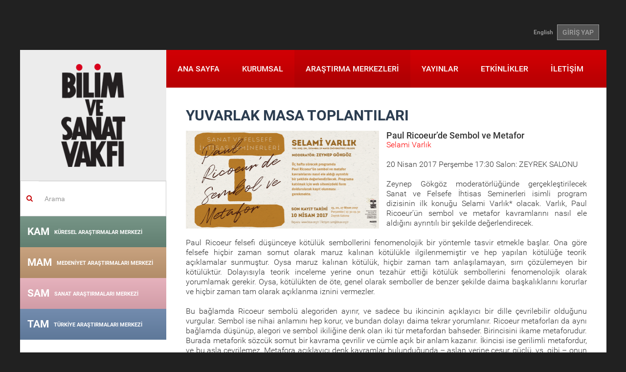

--- FILE ---
content_type: text/html; charset=utf-8
request_url: https://www.bisav.org.tr/tr-TR/Merkez/YuvarlakMasaItemDetail?merkezid=8&katid=59&subkatid=118&itemid=1589&itemname=paul_ricoeur_de_sembol_ve_metafor&katname=%5Btoplanti_dizileri%5D&subkatname=sanat_ve_felsefe_ihtisas_seminerleri&dizi=True
body_size: 18331
content:

<!DOCTYPE html>
<html lang="tr-TR">
<head>
    <meta charset="utf-8" />
    <meta name="viewport" content="width=device-width, initial-scale=1.0">
    
    

    <meta name="keywords" content="Sanat, felsefe, ihtisas, Paul Ricoeur " />
    
    <title>Bilim ve Sanat Vakfı</title>
    <link href="/Content/fontstyle.css" rel="stylesheet"/>
<link href="/Content/bootstrap.css" rel="stylesheet"/>
<link href="/Content/style.css" rel="stylesheet"/>
<link href="/Content/index.css" rel="stylesheet"/>
<link href="/Content/styles.css" rel="stylesheet"/>
<link href="/Content/merkez.css" rel="stylesheet"/>
<link href="/Content/fullcalendar/fullcalendar.css" rel="stylesheet"/>
<link href="/Content/fancybox/jquery.fancybox.css" rel="stylesheet"/>
<link href="/Content/admin/fontawesome/css/font-awesome.css" rel="stylesheet"/>
<link href="/Content/admin/bootstrap/datepicker/css/datepicker.css" rel="stylesheet"/>

    <script src="/Scripts/modernizr-2.8.3.js"></script>

    <script src="/Scripts/jquery-2.1.4.js"></script>

    <script src="/Scripts/bootstrap.js"></script>
<script src="/Content/fancybox/jquery.fancybox.pack.js"></script>
<script src="/Scripts/respond.js"></script>

    <script src="/Scripts/carousel-swipe.js"></script>
<script src="/Scripts/main.js"></script>

    <script src="/Scripts/Admin/Plugins/mainmenu.1.0.min.js"></script>

    <link href="/assets/plugins/sky-forms/version-2.0.1/css/custom-sky-forms.css" rel="stylesheet"/>

    
    

</head>
<body class="container boxed-layout">
    <div class="bodyDiv">
        

<header>
    <div class="container">
        <div class="top-left" style="float:left;"></div>
        <div class="top-right-link" style="float:right;"> 
<a href="/en/Merkez/YuvarlakMasaItemDetail?merkezid=8&amp;katid=59&amp;subkatid=118&amp;itemid=1589&amp;itemname=paul_ricoeur_de_sembol_ve_metafor&amp;katname=%5Btoplanti_dizileri%5D&amp;subkatname=sanat_ve_felsefe_ihtisas_seminerleri&amp;dizi=True">English</a>                            <a href="/tr-TR/Account/Login" class="btn btn-u btn-u-dark">GİRİŞ YAP</a>
        </div>
    </div>
</header>

        <div id="wrapper">
            <article>
                <a href="#_" class="secondary-mobile-menu-toggle visible-sm visible-xs ikinci-menu"><img src="/img/ok2.png" /></a>
                <div class="col-md-3 aside col-md-pull-0 left-resp secondary-menu-transition hidden-xs hidden-sm">
                    <div class="row">
                        <a href="/tr-TR" class="logo hidden-sm hidden-xs"><img src="/img/logo.png"></a>
                        
    <div class="margin-top-20"></div>
    <form action="/tr-TR/Search" method="get" class="home-search-form">
    <div class="input-group">
        <span class="input-group-addon mainpage-search-rtl-fix" style="background-color:transparent;"><i class="fa fa-search color-red"></i></span>
        <input type="text" name="keywords" class="form-control mainpage-search-input-rtl-fix" placeholder="Arama">
    </div>
</form>
    

<div class="merkez-menu menu-gray-bg">
    <div class="merkez-menu-heading baslik-renkli1" data-color="#6a8b7c">
        <h4 class="panel-title"> <a href="/tr-TR/KAM"> KAM <span>K&#220;RESEL ARAŞTIRMALAR MERKEZİ</span></a></h4>
    </div>
</div>

<div class="merkez-menu menu-gray-bg">
    <div class="merkez-menu-heading baslik-renkli2" data-color="#c39a73">
        <h4 class="panel-title"> <a href="/tr-TR/MAM"> MAM <span>MEDENİYET ARAŞTIRMALARI MERKEZİ</span></a></h4>
    </div>
</div>

<div class="merkez-menu menu-gray-bg">
    <div class="merkez-menu-heading baslik-renkli3" data-color="#e5abb8">
        <h4 class="panel-title"> <a href="/tr-TR/SAM"> SAM <span>SANAT ARAŞTIRMALARI MERKEZİ</span></a></h4>
    </div>
</div>

<div class="merkez-menu menu-gray-bg">
    <div class="merkez-menu-heading baslik-renkli4" data-color="#6682a8">
        <h4 class="panel-title"> <a href="/tr-TR/TAM"> TAM <span>T&#220;RKİYE ARAŞTIRMALARI MERKEZİ</span></a></h4>
    </div>
</div>
    


                    </div>
                </div>
                <div class="col-md-9 col-md-push-0">
                    <div class="row">
                        <nav class="mwt_nav">
    <div class="navbar navbar-default" role="navigation">
        <div class="navbar-header">
            <button type="button" class="navbar-toggle my-toggle-menu" data-toggle="collapse" data-target=".navbar-collapse"> <span class="sr-only">Toggle navigation</span> <span class="icon-bar"></span> <span class="icon-bar"></span> <span class="icon-bar"></span> </button>
            <a class="navbar-brand" href="/tr-TR"><img src="/img/mobile-logo.png"></a>
        </div>
        <div class="navbar-collapse collapse no-padding">
                    
<ul class="nav navbar-nav">
        <li >
        <a href="/tr-TR">
            ANA SAYFA         </a>
    </li>
    <li >
        <a href="/tr-TR/Kurumsal">
            KURUMSAL         </a>
    </li>
    <li class="active">
        <a href="/tr-TR/Merkezler">
            ARAŞTIRMA MERKEZLERİ         </a>
    </li>
    <li >
        <a href="/tr-TR/Yayinlar">
            YAYINLAR         </a>
    </li>
    <li >
        <a href="/tr-TR/Etkinlik/Haftalik/2026/5">
            ETKİNLİKLER         </a>
    </li>
    <li >
        <a href="/tr-TR/Iletisim">
            İLETİŞİM         </a>
    </li>

</ul>
        </div>
        <!--/.nav-collapse -->
    </div>
</nav>
                        
                                
                        
<div class="row">
    <div class="col-sm-12">
        <div class="padding40 font18px">
                <h2 class="title03"><span>YUVARLAK MASA TOPLANTILARI</span></h2>

            



    
    


    <div class="col-sm-6 no-left-padding">
        <h2 class="title03">
            
                    <a href="/images/yuvarlakmasa/paul_ricoeur_de_sembol_ve_metafor_1589.png" class="fancybox">
                        <div style="width:auto;height:200px;background-image: url('/images/yuvarlakmasa/paul_ricoeur_de_sembol_ve_metafor_1589.png');background-repeat:no-repeat;background-position:50% 25%;background-size:cover;">
                        </div>
                    </a>
                   
        </h2>
        
    </div>

    
        <h4>Paul Ricoeur’de Sembol ve Metafor</h4>
    <p style="color: red;">Selami Varlık</p>
    <p>    
      <span>20 Nisan 2017 Perşembe 17:30</span>

Salon: ZEYREK SALONU</p>
    <section class="fck-content" >
        <p style="text-align: justify;">Zeynep G&ouml;kg&ouml;z moderat&ouml;rl&uuml;ğ&uuml;nde ger&ccedil;ekleştirilecek Sanat ve Felsefe İhtisas Seminerleri isimli program dizisinin ilk konuğu Selami Varlık* olacak. Varlık, Paul Ricoeur&rsquo;&uuml;n sembol ve metafor kavramlarını nasıl ele aldığını ayrıntılı bir şekilde değerlendirecek.</p>

<p style="text-align: justify;">Paul Ricoeur felsefi d&uuml;ş&uuml;nceye k&ouml;t&uuml;l&uuml;k sembollerini fenomenolojik bir y&ouml;ntemle tasvir etmekle başlar. Ona g&ouml;re felsefe hi&ccedil;bir zaman somut olarak maruz kalınan k&ouml;t&uuml;l&uuml;kle ilgilenmemiştir ve hep yapılan k&ouml;t&uuml;l&uuml;ğe teorik a&ccedil;ıklamalar sunmuştur. Oysa maruz kalınan k&ouml;t&uuml;l&uuml;k, hi&ccedil;bir zaman tam anlaşılamayan, sırrı &ccedil;&ouml;z&uuml;lemeyen bir k&ouml;t&uuml;l&uuml;kt&uuml;r. Dolayısıyla teorik inceleme yerine onun tezah&uuml;r ettiği k&ouml;t&uuml;l&uuml;k sembollerini fenomenolojik olarak yorumlamak gerekir. Oysa, k&ouml;t&uuml;l&uuml;kten de &ouml;te, genel olarak semboller de benzer şekilde daima başkalıklarını korurlar ve hi&ccedil;bir zaman tam olarak a&ccedil;ıklanma iznini vermezler.</p>

<p style="text-align: justify;">Bu bağlamda Ricoeur sembol&uuml; alegoriden ayırır, ve sadece bu ikincinin a&ccedil;ıklayıcı bir dille &ccedil;evrilebilir olduğunu vurgular. Sembol ise nihai anlamını hep korur, ve bundan dolayı daima tekrar yorumlanır. Ricoeur metaforları da aynı bağlamda d&uuml;ş&uuml;n&uuml;p, alegori ve sembol ikiliğine denk olan iki t&uuml;r metafordan bahseder. Birincisini ikame metaforudur. Burada metaforik s&ouml;zc&uuml;k somut bir kavrama &ccedil;evrilir ve c&uuml;mle a&ccedil;ık bir anlam kazanır. İkincisi ise gerilimli metafordur, ve bu asla &ccedil;evrilemez. Metafora a&ccedil;ıklayıcı denk kavramlar bulunduğunda &ndash; aslan yerine cesur, g&uuml;&ccedil;l&uuml;, vs. gibi &ndash; onun &uuml;rettiği semantik gerilim hi&ccedil;bir zaman tam yansıtılamaz ve bunun i&ccedil;in metafor genel olarak metinleri yorumlamak i&ccedil;in de bir paradigma oluşturma imkanı taşır. &Uuml;&ccedil; haftalık seminerlerde konunun ayrıntılı bir şekilde değerlendirilmesi planlanmaktadır.</p>

<p style="text-align: justify;"><strong>13, 20, 27 Nisan 2017 Perşembe</strong> g&uuml;nleri <strong>17.30-19.30</strong> saatleri arasında Zeyrek Salonu&rsquo;nda d&uuml;zenlenecek olan&nbsp; ihtisas semineri, ilgili olan herkesin katılımına a&ccedil;ıktır. Katılmak isteyenlerin <strong>12 Nisan 2017 </strong>g&uuml;n&uuml; <strong>19.00</strong>&rsquo;a kadar web sitemizde yer alan kayıt formunu doldurmaları gerekmektedir.</p>

<p style="text-align: justify;"><span style="font-size:11px;">*İstanbul 29 Mayıs &Uuml;niversitesi Felsefe B&ouml;l&uuml;m&uuml; &Ouml;ğretim &Uuml;yesi</span></p>

    </section>
<div class="clearfix" style="margin-bottom:30px;"></div>
<div class="headline"><h2>İLGİLİ YUVARLAKMASALAR</h2></div>
<ul class="list-unstyled">
        <li>
            <a href="/tr-TR/SAM/YuvarlakMasa/Detay/29/kirkambar/30/tez_makale_sunumu/637/osmanli_hat_sanatinda_tekke_yazilari_">Osmanlı Hat Sanatında Tekke Yazıları </a>
        </li>
        <li>
            <a href="/tr-TR/Merkez/YuvarlakMasaItemDetail?merkezid=8&amp;katid=59&amp;subkatid=55&amp;itemid=646&amp;itemname=paradigmayi_asalim_evet_ama_nasil&amp;katname=%5Btoplanti_dizileri%5D&amp;subkatname=sanat_tarihine_mumkun_bakislar&amp;dizi=True">Paradigmayı Aşalım, Evet ama Nasıl?</a>
        </li>
        <li>
            <a href="/tr-TR/Merkez/YuvarlakMasaItemDetail?merkezid=8&amp;katid=59&amp;subkatid=55&amp;itemid=647&amp;itemname=sanatin_sinirlari_ve_anlam_yitimi&amp;katname=%5Btoplanti_dizileri%5D&amp;subkatname=sanat_tarihine_mumkun_bakislar&amp;dizi=True">Sanatın Sınırları ve Anlam Yitimi</a>
        </li>
        <li>
            <a href="/tr-TR/Merkez/YuvarlakMasaItemDetail?merkezid=8&amp;katid=59&amp;subkatid=55&amp;itemid=680&amp;itemname=imge_ve_metin_yazi_ve_resim_nasil_bir_araya_gelir&amp;katname=%5Btoplanti_dizileri%5D&amp;subkatname=sanat_tarihine_mumkun_bakislar&amp;dizi=True">İmge ve Metin: Yazı ve Resim Nasıl Bir Araya Gelir?</a>
        </li>
        <li>
            <a href="/tr-TR/Merkez/YuvarlakMasaItemDetail?merkezid=8&amp;katid=59&amp;subkatid=55&amp;itemid=721&amp;itemname=mekana_ozgu_sanat_projelerinde_izleyici_olmanin_riskleri&amp;katname=%5Btoplanti_dizileri%5D&amp;subkatname=sanat_tarihine_mumkun_bakislar&amp;dizi=True">Mekana &#214;zg&#252; Sanat Projelerinde İzleyici Olmanın Riskleri</a>
        </li>
        <li>
            <a href="/tr-TR/Merkez/YuvarlakMasaItemDetail?merkezid=8&amp;katid=59&amp;subkatid=55&amp;itemid=940&amp;itemname=mekan__yazi__ses__osmanli_da_kadinlarin_camii_hamiligine_iliskin_bir_inceleme&amp;katname=%5Btoplanti_dizileri%5D&amp;subkatname=sanat_tarihine_mumkun_bakislar&amp;dizi=True">Mek&#226;n / Yazı / Ses:  Osmanlı&#39;da Kadınların Camii Hamiliğine İlişkin Bir İnceleme</a>
        </li>
        <li>
            <a href="/tr-TR/SAM/YuvarlakMasa/Detay/29/kirkambar/30/tez_makale_sunumu/943/iibayezid_donemi_tezhip_sanati_">II.Bayezid D&#246;nemi Tezhip Sanatı </a>
        </li>
        <li>
            <a href="/tr-TR/MAM/YuvarlakMasa/Detay/41/tezgahtakiler/42/felsefe/1072/_turk_un_felsefe_ile_yuzyillik_imtihani_felsefeye_giris_kitaplari_uzerine_bir_inceleme"> T&#252;rk’&#252;n Felsefe ile Y&#252;zyıllık İmtihanı: Felsefeye Giriş Kitapları &#220;zerine Bir İnceleme</a>
        </li>
        <li>
            <a href="/tr-TR/MAM/YuvarlakMasa/Detay/41/tezgahtakiler/72/bilim/1208/evrim_ve_tasarim_arasinda_insan_olusu_anlamak">Evrim ve Tasarım Arasında İnsan-Oluşu Anlamak</a>
        </li>
        <li>
            <a href="/tr-TR/MAM/YuvarlakMasa/Detay/41/tezgahtakiler/61/islam_dusuncesi/1215/kelam_felsefe_iliskisine_problem_odakli_bir_yaklasim">Kelam-Felsefe İlişkisine Problem Odaklı Bir Yaklaşım</a>
        </li>
        <li>
            <a href="/tr-TR/MAM/YuvarlakMasa/Detay/41/tezgahtakiler/42/felsefe/1224/matematik_ve_metafizik">Matematik ve Metafizik</a>
        </li>
        <li>
            <a href="/tr-TR/MAM/YuvarlakMasa/Detay/41/tezgahtakiler/61/islam_dusuncesi/1287/adalet_dairesi_kavrami_tesekkulu_ve_temel_unsurlari">Adalet Dairesi Kavramı: Teşekk&#252;l&#252; ve Temel Unsurları</a>
        </li>
        <li>
            <a href="/tr-TR/Merkez/YuvarlakMasaItemDetail?merkezid=8&amp;katid=59&amp;subkatid=99&amp;itemid=1354&amp;itemname=metafizik_kotuluk_ve_sanat_&amp;katname=%5Btoplanti_dizileri%5D&amp;subkatname=sanatkotuluk&amp;dizi=True">Metafizik K&#246;t&#252;l&#252;k ve Sanat </a>
        </li>
        <li>
            <a href="/tr-TR/MAM/YuvarlakMasa/Detay/41/tezgahtakiler/42/felsefe/1368/osmanli_nin_felsefi_mirasi">Osmanlı&#39;nın Felsefi Mirası</a>
        </li>
        <li>
            <a href="/tr-TR/MAM/YuvarlakMasa/Detay/41/tezgahtakiler/42/felsefe/1394/merleau_ponty_ve_estetik_dunyanin_logos_u">Merleau-Ponty ve Estetik D&#252;nyanın Logos&#39;u</a>
        </li>
        <li>
            <a href="/tr-TR/Merkez/YuvarlakMasaItemDetail?merkezid=8&amp;katid=59&amp;subkatid=103&amp;itemid=1424&amp;itemname=atolyeden_kayit_disi_notlar&amp;katname=%5Btoplanti_dizileri%5D&amp;subkatname=turkiye_de_sanatin_kurallari&amp;dizi=True">At&#246;lyeden Kayıt Dışı Notlar</a>
        </li>
        <li>
            <a href="/tr-TR/MAM/YuvarlakMasa/Detay/41/tezgahtakiler/42/felsefe/1426/olum_felsefesi__misirli_larda_upanisad_larda_budizm_de_ve_hiristiyanlikta">&#214;l&#252;m Felsefesi (Mısırlı&#39;larda, Upanişad&#39;larda Budizm&#39;de ve Hıristiyanlıkta)</a>
        </li>
        <li>
            <a href="/tr-TR/MAM/YuvarlakMasa/Detay/41/tezgahtakiler/42/felsefe/1451/marksizm_ve_felsefe_karl_korsch_uzerinden_bir_okuma">Marksizm ve Felsefe: Karl Korsch &#220;zerinden Bir Okuma</a>
        </li>
        <li>
            <a href="/tr-TR/MAM/YuvarlakMasa/Detay/41/tezgahtakiler/42/felsefe/1460/din_felsefesi_acisindan_ilahi_mukemmellik">Din Felsefesi A&#231;ısından İlahi M&#252;kemmellik</a>
        </li>
        <li>
            <a href="/tr-TR/MAM/YuvarlakMasa/Detay/41/tezgahtakiler/42/felsefe/1480/darulfunun_felsefe_hocasi_olarak_babanzade_ahmed_naim">Dar&#252;lf&#252;nun Felsefe Hocası Olarak Babanzade Ahmed Naim</a>
        </li>
        <li>
            <a href="/tr-TR/Merkez/YuvarlakMasaItemDetail?merkezid=8&amp;katid=59&amp;subkatid=103&amp;itemid=1512&amp;itemname=iii_uluslararasi_istanbul_trienali_baglaminda_turkiye_de_cagdas_sanat&amp;katname=%5Btoplanti_dizileri%5D&amp;subkatname=turkiye_de_sanatin_kurallari&amp;dizi=True">III. Uluslararası İstanbul Trienali Bağlamında T&#252;rkiye’de &#199;ağdaş Sanat</a>
        </li>
        <li>
            <a href="/tr-TR/SAM/YuvarlakMasa/Detay/29/kirkambar/51/ozel_etkinlik/1513/_seyyar_masalcilar_performans_ve_soylesi"> Seyyar Masalcılar: Performans ve S&#246;yleşi</a>
        </li>
        <li>
            <a href="/tr-TR/Merkez/YuvarlakMasaItemDetail?merkezid=8&amp;katid=59&amp;subkatid=97&amp;itemid=1520&amp;itemname=ruya&amp;katname=%5Btoplanti_dizileri%5D&amp;subkatname=hayal_i_zi_ruhtan_sinemaya&amp;dizi=True">R&#252;ya</a>
        </li>
        <li>
            <a href="/tr-TR/Merkez/YuvarlakMasaItemDetail?merkezid=8&amp;katid=59&amp;subkatid=103&amp;itemid=1526&amp;itemname=oykunun_izinde&amp;katname=%5Btoplanti_dizileri%5D&amp;subkatname=turkiye_de_sanatin_kurallari&amp;dizi=True">&#214;yk&#252;n&#252;n İzinde</a>
        </li>
        <li>
            <a href="/tr-TR/SAM/YuvarlakMasa/Detay/29/kirkambar/49/sohbet/1534/edebiyat_muzik_ve_hat_sanatinda_anlam_sorunu">Edebiyat, M&#252;zik ve Hat Sanatında Anlam Sorunu</a>
        </li>
        <li>
            <a href="/tr-TR/MAM/YuvarlakMasa/Detay/41/tezgahtakiler/42/felsefe/1539/sanat_ve_felsefenin_ortak_kokeni_platon_dusuncesinde_tekhne">Sanat ve Felsefenin Ortak K&#246;keni: Platon D&#252;ş&#252;ncesinde Tekhne</a>
        </li>
        <li>
            <a href="/tr-TR/Merkez/YuvarlakMasaItemDetail?merkezid=8&amp;katid=59&amp;subkatid=97&amp;itemid=1549&amp;itemname=album&amp;katname=%5Btoplanti_dizileri%5D&amp;subkatname=hayal_i_zi_ruhtan_sinemaya&amp;dizi=True">Alb&#252;m</a>
        </li>
        <li>
            <a href="/tr-TR/Merkez/YuvarlakMasaItemDetail?merkezid=8&amp;katid=59&amp;subkatid=97&amp;itemid=1550&amp;itemname=cirak&amp;katname=%5Btoplanti_dizileri%5D&amp;subkatname=hayal_i_zi_ruhtan_sinemaya&amp;dizi=True">&#199;ırak</a>
        </li>
        <li>
            <a href="/tr-TR/Merkez/YuvarlakMasaItemDetail?merkezid=8&amp;katid=59&amp;subkatid=103&amp;itemid=1554&amp;itemname=2000_ler_turkiye_sinde_mimarlik_problemler_ve_imkanlar&amp;katname=%5Btoplanti_dizileri%5D&amp;subkatname=turkiye_de_sanatin_kurallari&amp;dizi=True">2000’ler T&#252;rkiye’sinde Mimarlık: Problemler ve İmk&#226;nlar</a>
        </li>
        <li>
            <a href="/tr-TR/MAM/YuvarlakMasa/Detay/41/tezgahtakiler/45/dusunce_tarihi/1555/taskoprizade_nin_ahlak_ve_siyaset_dusuncesi">Taşk&#246;prizade&#39;nin Ahlak ve Siyaset D&#252;ş&#252;ncesi</a>
        </li>
        <li>
            <a href="/tr-TR/MAM/YuvarlakMasa/Detay/41/tezgahtakiler/45/dusunce_tarihi/1559/nihilizmi_sufizm_ile_asmak_muhammed_ikbal_ve_felsefesi">Nihilizmi Sufizm ile Aşmak: Muhammed İkbal ve Felsefesi</a>
        </li>
        <li>
            <a href="/tr-TR/SAM/YuvarlakMasa/Detay/29/kirkambar/49/sohbet/1562/osmanli_istanbul_unun_eglence_kulturu_ve_karagoz">Osmanlı İstanbul&#39;unun Eğlence K&#252;lt&#252;r&#252; ve Karag&#246;z</a>
        </li>
        <li>
            <a href="/tr-TR/Merkez/YuvarlakMasaItemDetail?merkezid=8&amp;katid=59&amp;subkatid=97&amp;itemid=1564&amp;itemname=kalandar_sogugu&amp;katname=%5Btoplanti_dizileri%5D&amp;subkatname=hayal_i_zi_ruhtan_sinemaya&amp;dizi=True">Kalandar Soğuğu</a>
        </li>
        <li>
            <a href="/tr-TR/MAM/YuvarlakMasa/Detay/41/tezgahtakiler/72/bilim/1568/bilim_savaslari_modern_bilim_imgesinin_donusumu">Bilim Savaşları: Modern Bilim İmgesinin D&#246;n&#252;ş&#252;m&#252;</a>
        </li>
        <li>
            <a href="/tr-TR/MAM/YuvarlakMasa/Detay/41/tezgahtakiler/61/islam_dusuncesi/1571/nasiruddin_tusi_de_onermeler_mantigi">Nasiruddin Tusi&#39;de &#214;nermeler Mantığı</a>
        </li>
        <li>
            <a href="/tr-TR/SAM/YuvarlakMasa/Detay/29/kirkambar/49/sohbet/1579/avrupa_nin_simdi_ile_mucadelesi_romantik_cag_mimarliginda_zaman">Avrupa&#39;nın &quot;Şimdi&quot; ile M&#252;cadelesi: Romantik &#199;ağ Mimarlığında Zaman</a>
        </li>
        <li>
            <a href="/tr-TR/MAM/YuvarlakMasa/Detay/41/tezgahtakiler/45/dusunce_tarihi/1580/historia_antikcagda_arastirma_fikrinin_dogusu">Historia: Antik&#231;ağda Araştırma Fikrinin Doğuşu</a>
        </li>
        <li>
            <a href="/tr-TR/MAM/YuvarlakMasa/Detay/41/tezgahtakiler/42/felsefe/1585/ibn_sina_ve_aquinas_ta_tanrinin_bilinebilirligi">İbn Sina ve Aquinas&#39;ta Tanrının Bilinebilirliği</a>
        </li>
        <li>
            <a href="/tr-TR/Merkez/YuvarlakMasaItemDetail?merkezid=8&amp;katid=59&amp;subkatid=118&amp;itemid=1597&amp;itemname=platon_dusuncesinde_mimesis_elestirisi&amp;katname=%5Btoplanti_dizileri%5D&amp;subkatname=sanat_ve_felsefe_ihtisas_seminerleri&amp;dizi=True">Platon D&#252;ş&#252;ncesinde Mimesis Eleştirisi</a>
        </li>
        <li>
            <a href="/tr-TR/Merkez/YuvarlakMasaItemDetail?merkezid=8&amp;katid=59&amp;subkatid=103&amp;itemid=1598&amp;itemname=panel_turkiye_de_sanat_alaninin_donusumu&amp;katname=%5Btoplanti_dizileri%5D&amp;subkatname=turkiye_de_sanatin_kurallari&amp;dizi=True">PANEL: T&#252;rkiye’de Sanat Alanının D&#246;n&#252;ş&#252;m&#252;</a>
        </li>
        <li>
            <a href="/tr-TR/MAM/YuvarlakMasa/Detay/41/tezgahtakiler/61/islam_dusuncesi/1604/dil_soz_ve_fesahat_curcani_nin_sozdizim_teorisi">Dil, S&#246;z ve Fesahat: C&#252;rc&#226;n&#238;&#39;nin S&#246;zdizim Teorisi</a>
        </li>
        <li>
            <a href="/tr-TR/MAM/YuvarlakMasa/Detay/41/tezgahtakiler/42/felsefe/1608/israki_felsefede_misal_alemi">İşraki Felsefede Misal Alemi</a>
        </li>
        <li>
            <a href="/tr-TR/MAM/YuvarlakMasa/Detay/65/[toplanti_dizileri]/78/gazzali_tartismalari/1609/ihya_dan_uc_bahis">İhy&#226;&#39;dan &#220;&#231; Bahis</a>
        </li>
        <li>
            <a href="/tr-TR/SAM/YuvarlakMasa/Detay/29/kirkambar/50/kitap/1613/tasvir_teori_ve_pratik_arasinda_islam_gorsel_kulturu">Tasvir Teori ve Pratik Arasında İslam G&#246;rsel K&#252;lt&#252;r&#252;</a>
        </li>
        <li>
            <a href="/tr-TR/Merkez/YuvarlakMasaItemDetail?merkezid=8&amp;katid=59&amp;subkatid=117&amp;itemid=1614&amp;itemname=karagoz_perdesi_nde_sinema&amp;katname=%5Btoplanti_dizileri%5D&amp;subkatname=karagoz_u_yeniden_dusunmek&amp;dizi=True">Karag&#246;z Perdesi&#39;nde Sinema</a>
        </li>
        <li>
            <a href="/tr-TR/MAM/YuvarlakMasa/Detay/65/[toplanti_dizileri]/44/sosyal_bilimler/1621/varlik_olmak_bakimindan_varlik_uzerine_dusunmenin_imkani">Varlık Olmak Bakımından Varlık &#220;zerine D&#252;ş&#252;nmenin İmkanı</a>
        </li>
        <li>
            <a href="/tr-TR/Merkez/YuvarlakMasaItemDetail?merkezid=7&amp;katid=41&amp;subkatid=42&amp;itemid=1622&amp;itemname=hegel_ve_heidegger_de_dunyanin_tarihselligi&amp;katname=tezgahtakiler&amp;subkatname=felsefe&amp;dizi=True">Hegel ve Heidegger&#39;de D&#252;nyanın Tarihselliği</a>
        </li>
        <li>
            <a href="/tr-TR/Merkez/YuvarlakMasaItemDetail?merkezid=8&amp;katid=59&amp;subkatid=119&amp;itemid=1630&amp;itemname=gergin_dostluk_edebiyat_sinema_iliskisi&amp;katname=%5Btoplanti_dizileri%5D&amp;subkatname=edebiyatsinema&amp;dizi=True">Gergin Dostluk: Edebiyat-Sinema İlişkisi</a>
        </li>
        <li>
            <a href="/tr-TR/Merkez/YuvarlakMasaItemDetail?merkezid=8&amp;katid=59&amp;subkatid=97&amp;itemid=1631&amp;itemname=agustos_bocekleri_ve_karincalar&amp;katname=%5Btoplanti_dizileri%5D&amp;subkatname=hayal_i_zi_ruhtan_sinemaya&amp;dizi=True">Ağustos B&#246;cekleri ve Karıncalar</a>
        </li>
        <li>
            <a href="/tr-TR/SAM/YuvarlakMasa/Detay/29/kirkambar/51/ozel_etkinlik/1634/osmanli_da_geleneksel_temasa_sanatlarindan_sinemaya_gecis">Osmanlı&#39;da Geleneksel Temaşa Sanatlarından Sinemaya Ge&#231;iş</a>
        </li>
        <li>
            <a href="/tr-TR/Merkez/YuvarlakMasaItemDetail?merkezid=8&amp;katid=59&amp;subkatid=121&amp;itemid=1635&amp;itemname=orencik_kir_evleri&amp;katname=%5Btoplanti_dizileri%5D&amp;subkatname=ev_ve_mimari&amp;dizi=True">&#214;rencik Kır Evleri</a>
        </li>
        <li>
            <a href="/tr-TR/MAM/YuvarlakMasa/Detay/41/tezgahtakiler/42/felsefe/1638/jacques_derrida_ve_teknik_sorunu">Jacques Derrida ve Teknik Sorunu</a>
        </li>
        <li>
            <a href="/tr-TR/MAM/YuvarlakMasa/Detay/41/tezgahtakiler/1640/peygamber_yasasinin_golgesinde_ibn_sina_sonrasi_ameli_felsefe">Peygamber Yasasının G&#246;lgesinde: İbn Sina Sonrası Ameli Felsefe</a>
        </li>
        <li>
            <a href="/tr-TR/MAM/YuvarlakMasa/Detay/65/[toplanti_dizileri]/61/islam_dusuncesi/1643/islam_dusunce_tarihi_yaziminda_donemlendirme_sorunu">İslam D&#252;ş&#252;nce Tarihi Yazımında D&#246;nemlendirme Sorunu</a>
        </li>
        <li>
            <a href="/tr-TR/MAM/YuvarlakMasa/Detay/41/tezgahtakiler/42/felsefe/1646/ilkcag_yunan_felsefesinde_tanrilasma_arayisi">İlk&#231;ağ Yunan Felsefesinde Tanrılaşma Arayışı</a>
        </li>
        <li>
            <a href="/tr-TR/MAM/YuvarlakMasa/Detay/65/[toplanti_dizileri]/61/islam_dusuncesi/1647/islam_siyaset_dusuncesi_kaynagi_olarak_furu_i_fikih_kitaplari">İslam Siyaset D&#252;ş&#252;ncesi Kaynağı Olarak F&#252;ru-ı Fikıh Kitapları</a>
        </li>
        <li>
            <a href="/tr-TR/MAM/YuvarlakMasa/Detay/65/[toplanti_dizileri]/42/felsefe/1648/oznenin_hakikat_kaygisi">&#214;znenin Hakikat Kaygısı</a>
        </li>
        <li>
            <a href="/tr-TR/MAM/YuvarlakMasa/Detay/65/[toplanti_dizileri]/61/islam_dusuncesi/1649/erken_donem_hanefi_usul_yaziciligi_ve_debusi">Erken D&#246;nem Hanefi Usul Yazıcılığı ve Debusi</a>
        </li>
        <li>
            <a href="/tr-TR/Merkez/YuvarlakMasaItemDetail?merkezid=8&amp;katid=59&amp;subkatid=119&amp;itemid=1650&amp;itemname=edebiyat_ve_felsefenin_kavsaginda_sinema&amp;katname=%5Btoplanti_dizileri%5D&amp;subkatname=edebiyatsinema&amp;dizi=True">Edebiyat ve Felsefenin Kavşağında Sinema</a>
        </li>
        <li>
            <a href="/tr-TR/Merkez/YuvarlakMasaItemDetail?merkezid=8&amp;katid=59&amp;subkatid=97&amp;itemid=1651&amp;itemname=butun_saadetler_mumkundur&amp;katname=%5Btoplanti_dizileri%5D&amp;subkatname=hayal_i_zi_ruhtan_sinemaya&amp;dizi=True">B&#252;t&#252;n Saadetler M&#252;mk&#252;nd&#252;r</a>
        </li>
        <li>
            <a href="/tr-TR/Merkez/YuvarlakMasaItemDetail?merkezid=8&amp;katid=59&amp;subkatid=121&amp;itemid=1654&amp;itemname=ev_uzerine_bir_triloji_bademli___hacimercan___yedievler_&amp;katname=%5Btoplanti_dizileri%5D&amp;subkatname=ev_ve_mimari&amp;dizi=True">Ev &#220;zerine Bir Triloji: Bademli - Hacımercan - Yedievler </a>
        </li>
        <li>
            <a href="/tr-TR/SAM/YuvarlakMasa/Detay/29/kirkambar/30/tez_makale_sunumu/1663/kutsal_sanat_metafizigi">Kutsal Sanat Metafiziği</a>
        </li>
        <li>
            <a href="/tr-TR/MAM/YuvarlakMasa/Detay/41/tezgahtakiler/72/bilim/1666/genetikten_epigenetige__insan_dogasi__kavraminin_biyolojik_icerimleri">Genetikten Epigenetiğe: &#39;İnsan Doğası&#39; Kavramının Biyolojik İ&#231;erimleri</a>
        </li>
        <li>
            <a href="/tr-TR/MAM/YuvarlakMasa/Detay/65/[toplanti_dizileri]/42/felsefe/1669/sanattan_hakikate_heidegger_van_gogh_schapiro_derrida">Sanattan Hakikate: Heidegger, Van Gogh, Schapiro, Derrida</a>
        </li>
        <li>
            <a href="/tr-TR/Merkez/YuvarlakMasaItemDetail?merkezid=8&amp;katid=59&amp;subkatid=121&amp;itemid=1677&amp;itemname=afyon_da_bir_ahsap_yapi_kooperatifi_&amp;katname=%5Btoplanti_dizileri%5D&amp;subkatname=ev_ve_mimari&amp;dizi=True">Afyon’da Bir Ahşap Yapı Kooperatifi </a>
        </li>
        <li>
            <a href="/tr-TR/MAM/YuvarlakMasa/Detay/41/tezgahtakiler/79/cagdas_siyaset_felsefesi_tartismalari/1678/hannah_arendt_dusuncesinde_insanliga_karsi_suclarin_temellendirilmesi">Hannah Arendt D&#252;ş&#252;ncesinde İnsanlığa Karşı Su&#231;ların Temellendirilmesi</a>
        </li>
        <li>
            <a href="/tr-TR/Merkez/YuvarlakMasaItemDetail?merkezid=8&amp;katid=59&amp;subkatid=119&amp;itemid=1682&amp;itemname=edebiyattan_sinemaya_gercegin_sanatsal_seruveni_ve_belgesel_sinema_&amp;katname=%5Btoplanti_dizileri%5D&amp;subkatname=edebiyatsinema&amp;dizi=True">Edebiyattan Sinemaya Ger&#231;eğin Sanatsal Ser&#252;veni ve Belgesel Sinema </a>
        </li>
        <li>
            <a href="/tr-TR/SAM/YuvarlakMasa/Detay/29/kirkambar/50/kitap/1695/klasik_donem_osmanli_mimarisinde_geometrik_desenler">Klasik D&#246;nem Osmanlı Mimarisinde Geometrik Desenler</a>
        </li>
        <li>
            <a href="/tr-TR/Merkez/YuvarlakMasaItemDetail?merkezid=8&amp;katid=59&amp;subkatid=121&amp;itemid=1696&amp;itemname=modernizm_ve_ev&amp;katname=%5Btoplanti_dizileri%5D&amp;subkatname=ev_ve_mimari&amp;dizi=True">Modernizm ve Ev</a>
        </li>
        <li>
            <a href="/tr-TR/Merkez/YuvarlakMasaItemDetail?merkezid=8&amp;katid=59&amp;subkatid=119&amp;itemid=1699&amp;itemname=amerikan_ve_turk_sinemalarindaki_odullu_roman_uyarlamalarina_genel_bir_bakis&amp;katname=%5Btoplanti_dizileri%5D&amp;subkatname=edebiyatsinema&amp;dizi=True">Amerikan ve T&#252;rk Sinemalarındaki &#214;d&#252;ll&#252; Roman Uyarlamalarına Genel Bir Bakış</a>
        </li>
        <li>
            <a href="/tr-TR/Merkez/YuvarlakMasaItemDetail?merkezid=8&amp;katid=59&amp;subkatid=118&amp;itemid=1701&amp;itemname=felsefi_hermenotik_ve_sanat&amp;katname=%5Btoplanti_dizileri%5D&amp;subkatname=sanat_ve_felsefe_ihtisas_seminerleri&amp;dizi=True">Felsefi Hermen&#246;tik ve Sanat</a>
        </li>
        <li>
            <a href="/tr-TR/Merkez/YuvarlakMasaItemDetail?merkezid=8&amp;katid=59&amp;subkatid=121&amp;itemid=1702&amp;itemname=18_yuzyildan_bu_yana_istanbul_da_modern_ailenin_ve_evin_dogusu&amp;katname=%5Btoplanti_dizileri%5D&amp;subkatname=ev_ve_mimari&amp;dizi=True">18. Y&#252;zyıldan Bu Yana İstanbul’da Modern Ailenin ve Evin Doğuşu</a>
        </li>
        <li>
            <a href="/tr-TR/Merkez/YuvarlakMasaItemDetail?merkezid=8&amp;katid=59&amp;subkatid=97&amp;itemid=1703&amp;itemname=miraciyye_sakli_miras&amp;katname=%5Btoplanti_dizileri%5D&amp;subkatname=hayal_i_zi_ruhtan_sinemaya&amp;dizi=True">Mir&#226;ciyye Saklı Miras</a>
        </li>
        <li>
            <a href="/tr-TR/Merkez/YuvarlakMasaItemDetail?merkezid=8&amp;katid=59&amp;subkatid=119&amp;itemid=1704&amp;itemname=tanpinar_ve_ra_nin_ucuncu_gozu&amp;katname=%5Btoplanti_dizileri%5D&amp;subkatname=edebiyatsinema&amp;dizi=True">Tanpınar ve R&#226;’nın &#220;&#231;&#252;nc&#252; G&#246;z&#252;</a>
        </li>
        <li>
            <a href="/tr-TR/MAM/YuvarlakMasa/Detay/41/tezgahtakiler/42/felsefe/1713/dar_kapidaki_mesih_walter_benjamin_ve_politik_felsefesi">Dar Kapıdaki Mesih: Walter Benjamin ve Politik Felsefesi</a>
        </li>
        <li>
            <a href="/tr-TR/Merkez/YuvarlakMasaItemDetail?merkezid=8&amp;katid=59&amp;subkatid=121&amp;itemid=1717&amp;itemname=bir_mahalle_kurgusu_iznik_toki_evleri&amp;katname=%5Btoplanti_dizileri%5D&amp;subkatname=ev_ve_mimari&amp;dizi=True">Bir Mahalle Kurgusu: İznik TOKİ Evleri</a>
        </li>
        <li>
            <a href="/tr-TR/SAM/YuvarlakMasa/Detay/29/kirkambar/30/tez_makale_sunumu/1724/ucuncu_sinema_estetigi">&#220;&#231;&#252;nc&#252; Sinema Estetiği</a>
        </li>
        <li>
            <a href="/tr-TR/SAM/YuvarlakMasa/Detay/29/kirkambar/50/kitap/1726/yuzyillik_metinlerle_tanburi_cemil_bey">Y&#252;zyıllık Metinlerle Tanburi Cemil Bey</a>
        </li>
        <li>
            <a href="/tr-TR/SAM/YuvarlakMasa/Detay/29/kirkambar/30/tez_makale_sunumu/1734/kulturel_miras_yonetimi_nde_paydas_isbirligi_pratiklerini_anlamak_maritime_greenwich_ornegi">K&#252;lt&#252;rel Miras Y&#246;netimi’nde Paydaş İşbirliği Pratiklerini Anlamak: Maritime Greenwich &#214;rneği</a>
        </li>
        <li>
            <a href="/tr-TR/SAM/YuvarlakMasa/Detay/29/kirkambar/30/tez_makale_sunumu/1740/osmanlinin_son_doneminde_evlerdeki_hatlarin_kulturel_rolu">Osmanlının Son D&#246;neminde Evlerdeki Hatların K&#252;lt&#252;rel Rol&#252;</a>
        </li>
        <li>
            <a href="/tr-TR/Merkez/YuvarlakMasaItemDetail?merkezid=8&amp;katid=59&amp;subkatid=118&amp;itemid=1744&amp;itemname=19_yuzyildan_gunumuze_romantizm_melankoli_ve_siyaset&amp;katname=%5Btoplanti_dizileri%5D&amp;subkatname=sanat_ve_felsefe_ihtisas_seminerleri&amp;dizi=True">19. Y&#252;zyıldan G&#252;n&#252;m&#252;ze: Romantizm, Melankoli ve Siyaset</a>
        </li>
        <li>
            <a href="/tr-TR/MAM/YuvarlakMasa/Detay/41/tezgahtakiler/42/felsefe/1748/tanri_tabiati_yaratiyor_mu_zorunluluk_cercevesinde_bir_yaklasim">Tanrı Tabiatı Yaratıyor mu? Zorunluluk &#199;er&#231;evesinde Bir Yaklaşım</a>
        </li>
        <li>
            <a href="/tr-TR/SAM/YuvarlakMasa/Detay/29/kirkambar/30/tez_makale_sunumu/1753/1920_ler_turkiyesi_nde_sinema_dergileri_tuketim_ve_kultur">1920’ler T&#252;rkiyesi’nde Sinema Dergileri, T&#252;ketim ve K&#252;lt&#252;r</a>
        </li>
        <li>
            <a href="/tr-TR/MAM/YuvarlakMasa/Detay/41/tezgahtakiler/45/dusunce_tarihi/1757/politik_praksis_imkani_olarak_walter_benjamin_in_tarih_kavrami_uzerine_bir_inceleme">Politik Praksis İmkanı Olarak Walter Benjamin&#39;in Tarih Kavramı &#220;zerine Bir İnceleme</a>
        </li>
        <li>
            <a href="/tr-TR/Merkez/YuvarlakMasaItemDetail?merkezid=8&amp;katid=59&amp;subkatid=121&amp;itemid=1768&amp;itemname=fatih_te_iki_evin_hikayesi&amp;katname=%5Btoplanti_dizileri%5D&amp;subkatname=ev_ve_mimari&amp;dizi=True">Fatih&#39;te İki Evin Hik&#226;yesi</a>
        </li>
        <li>
            <a href="/tr-TR/SAM/YuvarlakMasa/Detay/29/kirkambar/50/kitap/1771/gercek_ve_buyu_arasinda_sinema">Ger&#231;ek ve B&#252;y&#252; Arasında Sinema</a>
        </li>
        <li>
            <a href="/tr-TR/SAM/YuvarlakMasa/Detay/29/kirkambar/30/tez_makale_sunumu/1772/edirne_uc_serefeli_cami_ve_belgeler_uzerinden_erken_donem_onarimlari">Edirne &#220;&#231; Şerefeli Cami ve Belgeler &#220;zerinden Erken D&#246;nem Onarımları</a>
        </li>
        <li>
            <a href="/tr-TR/SAM/YuvarlakMasa/Detay/29/kirkambar/50/kitap/1784/peygamber_in_dahi_torunu_serif_muhiddin_targan">Peygamber’in D&#226;hi Torunu: Şerif Muhiddin Targan</a>
        </li>
        <li>
            <a href="/tr-TR/Merkez/YuvarlakMasaItemDetail?merkezid=8&amp;katid=59&amp;subkatid=121&amp;itemid=1785&amp;itemname=gec_kalan_ev&amp;katname=%5Btoplanti_dizileri%5D&amp;subkatname=ev_ve_mimari&amp;dizi=True">Ge&#231; Kalan Ev</a>
        </li>
        <li>
            <a href="/tr-TR/MAM/YuvarlakMasa/Detay/41/tezgahtakiler/1788/islam_siyaset_dusuncesinde_siyasal_nerede_aranmali">İslam Siyaset D&#252;ş&#252;ncesinde Siyasal Nerede Aranmalı?</a>
        </li>
        <li>
            <a href="/tr-TR/SAM/YuvarlakMasa/Detay/29/kirkambar/51/ozel_etkinlik/1793/birakin_cocuk_oynasin">Bırakın &#199;ocuk Oynasın</a>
        </li>
        <li>
            <a href="/tr-TR/MAM/YuvarlakMasa/Detay/41/tezgahtakiler/1795/felsefe_ve_vahiy_sa%E2%80%98id_b_dadhurmuz_ve_felsefi_risaleleri">Felsefe ve Vahiy: Sa‘&#238;d b. D&#226;dh&#252;rm&#252;z ve Felsef&#238; Ris&#226;leleri</a>
        </li>
        <li>
            <a href="/tr-TR/SAM/YuvarlakMasa/Detay/29/kirkambar/30/tez_makale_sunumu/1800/sair_muzelerinden_siir_muzelerine_yahya_kemal_muzesi_tasarim_onerisi">Şair M&#252;zelerinden Şiir M&#252;zelerine: Yahya Kemal M&#252;zesi Tasarım &#214;nerisi</a>
        </li>
        <li>
            <a href="/tr-TR/SAM/YuvarlakMasa/Detay/29/kirkambar/30/tez_makale_sunumu/1804/dostoyevski_nin_eserlerinde_kotuluk_problemi">Dostoyevski’nin Eserlerinde K&#246;t&#252;l&#252;k Problemi</a>
        </li>
        <li>
            <a href="/tr-TR/SAM/YuvarlakMasa/Detay/29/kirkambar/50/kitap/1805/mizrabi_yayi_ve_kalemiyle_mesud_cemil">Mızrabı, Yayı ve Kalemiyle Mesud Cemil</a>
        </li>
        <li>
            <a href="/tr-TR/SAM/YuvarlakMasa/Detay/29/kirkambar/30/tez_makale_sunumu/1806/bir_romani_tarihsellestirmek_edebi_bir_olay_olarak_kurk_mantolu_modanna">Bir Romanı Tarihselleştirmek: Edebi Bir Olay Olarak K&#252;rk Mantolu Modanna</a>
        </li>
        <li>
            <a href="/tr-TR/MAM/YuvarlakMasa/Detay/65/[toplanti_dizileri]/61/islam_dusuncesi/1809/iktidar_teleolojisi_ibn_haldun_un_toplum_ve_siyaset_teorisinde_asabiyet">İktidar Teleolojisi: İbn Haldun&#39;un Toplum ve Siyaset Teorisinde Asabiyet</a>
        </li>
        <li>
            <a href="/tr-TR/MAM/YuvarlakMasa/Detay/41/tezgahtakiler/42/felsefe/1810/platon_un_parmenides_diyalogundaki_methexis_tartismasinin_bir_elestirisi">Platon&#39;un Parmenides Diyaloğundaki &quot;Methexis&quot; Tartışmasının Bir Eleştirisi</a>
        </li>
        <li>
            <a href="/tr-TR/Merkez/YuvarlakMasaItemDetail?merkezid=8&amp;katid=59&amp;subkatid=121&amp;itemid=1812&amp;itemname=arada_bir_ev_coker_evi&amp;katname=%5Btoplanti_dizileri%5D&amp;subkatname=ev_ve_mimari&amp;dizi=True">Arada Bir Ev: &#199;oker Evi</a>
        </li>
        <li>
            <a href="/tr-TR/SAM/YuvarlakMasa/Detay/29/kirkambar/51/ozel_etkinlik/1813/eric_broug_ile_soylesi_islam_sanatinda_geometrik_desenler">Eric Broug ile S&#246;yleşi: İslam Sanatında Geometrik Desenler</a>
        </li>
        <li>
            <a href="/tr-TR/MAM/YuvarlakMasa/Detay/65/[toplanti_dizileri]/1817/islam_da_metafizik_dusunce_kindi_ve_farabi">İslam&#39;da Metafizik D&#252;ş&#252;nce: Kind&#238; ve F&#226;r&#226;b&#238;</a>
        </li>
        <li>
            <a href="/tr-TR/SAM/YuvarlakMasa/Detay/29/kirkambar/30/tez_makale_sunumu/1822/kant_estetigi_baglaminda_sanat_ahlak_bagintisi_ve_kavramsal_sanatin_zemini">Kant Estetiği Bağlamında Sanat-Ahlak Bağıntısı ve Kavramsal Sanatın Zemini</a>
        </li>
        <li>
            <a href="/tr-TR/MAM/YuvarlakMasa/Detay/65/[toplanti_dizileri]/1826/insan_varsayimi__i_insanca_pek_insanca">İnsan Varsayımı (I): İnsanca, Pek İnsanca</a>
        </li>
        <li>
            <a href="/tr-TR/SAM/YuvarlakMasa/Detay/29/kirkambar/30/tez_makale_sunumu/1827/yitik_zamanin_bekcileri_1980_sonrasi_toplumsal_degisim_baglaminda_yavuz_turgul_sinemasi_ve_nostalji">Yitik Zamanın Bek&#231;ileri: 1980 Sonrası Toplumsal Değişim Bağlamında Yavuz Turgul Sineması ve Nostalji</a>
        </li>
        <li>
            <a href="/tr-TR/SAM/YuvarlakMasa/Detay/29/kirkambar/50/kitap/1835/sedat_anar_in_sokagi_sokakname_">Sedat Anar’ın Sokağı: Sokakn&#226;me </a>
        </li>
        <li>
            <a href="/tr-TR/Merkez/YuvarlakMasaItemDetail?merkezid=8&amp;katid=59&amp;subkatid=126&amp;itemid=1841&amp;itemname=dilsiz&amp;katname=%5Btoplanti_dizileri%5D&amp;subkatname=vefa_gosterimleri&amp;dizi=True">Dilsiz</a>
        </li>
        <li>
            <a href="/tr-TR/Merkez/YuvarlakMasaItemDetail?merkezid=8&amp;katid=59&amp;subkatid=126&amp;itemid=1844&amp;itemname=uc_yol&amp;katname=%5Btoplanti_dizileri%5D&amp;subkatname=vefa_gosterimleri&amp;dizi=True">&#220;&#231; Yol</a>
        </li>
        <li>
            <a href="/tr-TR/SAM/YuvarlakMasa/Detay/29/kirkambar/51/ozel_etkinlik/1850/turk_sinemasi_ve_populer_muzik">T&#252;rk Sineması ve Pop&#252;ler M&#252;zik</a>
        </li>
        <li>
            <a href="/tr-TR/MAM/YuvarlakMasa/Detay/41/tezgahtakiler/1852/ilimleri_siniflamak_islam_dusuncesinde_ilimler_tasnifi">İlimleri Sınıflamak: İslam D&#252;ş&#252;ncesinde İlimler Tasnifi</a>
        </li>
        <li>
            <a href="/tr-TR/MAM/YuvarlakMasa/Detay/41/tezgahtakiler/1853/iktidar_teleolojisi__ibn_haldun_un_toplum_ve_siyaset_teorisinde_asabiyet">İktidar Teleolojisi  İbn Hald&#251;n’un Toplum ve Siyaset Teorisinde Asabiyet</a>
        </li>
        <li>
            <a href="/tr-TR/Merkez/YuvarlakMasaItemDetail?merkezid=6&amp;katid=18&amp;itemid=1858&amp;itemname=insanlik_icin_sanat_ve_mimarlik_murmuration&amp;katname=ozel_etkinlik&amp;dizi=True">İnsanlık İ&#231;in Sanat ve Mimarlık: Murmuration</a>
        </li>
        <li>
            <a href="/tr-TR/KAM/YuvarlakMasa/Detay/18/ozel_etkinlik/1869/kultur_ve_sanata_ideolojik_mudahalenin_felaketi_sosyalizm_tecrubesinin_ogretebilecekleri">K&#252;lt&#252;r ve Sanata İdeolojik M&#252;dahalenin Felaketi: Sosyalizm Tecr&#252;besinin &#214;ğretebilecekleri</a>
        </li>
        <li>
            <a href="/tr-TR/MAM/YuvarlakMasa/Detay/41/tezgahtakiler/1873/ethostan_ahlaka_antik_yunan_ahlak_literaturunun_islam_dunyasina_intikali_ve_alimlanisi">&#202;thostan Ahl&#226;ka: Antik Yunan Ahl&#226;k Literat&#252;r&#252;n&#252;n İsl&#226;m D&#252;nyasına İntikali ve Alımlanışı</a>
        </li>
        <li>
            <a href="/tr-TR/MAM/YuvarlakMasa/Detay/41/tezgahtakiler/1876/kelam_ile_tasavvuf_arasinda_bahaeddinzade_ve_kader_anlayisi">Kel&#226;m ile Tasavvuf Arasında: Bah&#226;eddinz&#226;de ve Kader Anlayışı</a>
        </li>
        <li>
            <a href="/tr-TR/MAM/YuvarlakMasa/Detay/41/tezgahtakiler/1883/aklin_sinirlarinda_metafizik_felsefi_akledilirler_ogretisi">Aklın Sınırlarında Metafizik: Felsefi Akledilirler &#214;ğretisi</a>
        </li>
        <li>
            <a href="/tr-TR/Merkez/YuvarlakMasaItemDetail?merkezid=8&amp;katid=59&amp;subkatid=127&amp;itemid=1920&amp;itemname=film_setinden_notlar_2_sanat_yonetmenligi&amp;katname=%5Btoplanti_dizileri%5D&amp;subkatname=yakin_plan&amp;dizi=True">Film Setinden Notlar 2: Sanat Y&#246;netmenliği</a>
        </li>
        <li>
            <a href="/tr-TR/Merkez/YuvarlakMasaItemDetail?merkezid=8&amp;katid=59&amp;subkatid=129&amp;itemid=1924&amp;itemname=modern_turk_sanatini_tartismak&amp;katname=%5Btoplanti_dizileri%5D&amp;subkatname=sanat_tarihine_mumkun_bakislar_ii&amp;dizi=True">Modern T&#252;rk Sanatını Tartışmak</a>
        </li>
        <li>
            <a href="/tr-TR/SAM/YuvarlakMasa/Detay/29/kirkambar/30/tez_makale_sunumu/1930/fas_ta_islam_mimarisi_kurulusundan_sa_diler_in_sonuna_kadar_">Fas&#39;ta İslam Mimarisi: Kuruluşundan Sa&#39;d&#238;ler&#39;in Sonuna Kadar </a>
        </li>
        <li>
            <a href="/tr-TR/SAM/YuvarlakMasa/Detay/29/kirkambar/30/tez_makale_sunumu/1951/karahanli_devri_mimarisi_ve_bezemeleri">Karahanlı Devri Mimarisi ve Bezemeleri</a>
        </li>
        <li>
            <a href="/tr-TR/Merkez/YuvarlakMasaItemDetail?merkezid=8&amp;katid=59&amp;subkatid=130&amp;itemid=1952&amp;itemname=biyografilerin_izinde_turk_sinemasi_2_ne_kadar_gamli_bu_aksam_vakti&amp;katname=%5Btoplanti_dizileri%5D&amp;subkatname=seffaf_okumalar&amp;dizi=True">Biyografilerin İzinde T&#252;rk Sineması 2: Ne Kadar Gamlı Bu Akşam Vakti</a>
        </li>
        <li>
            <a href="/tr-TR/Merkez/YuvarlakMasaItemDetail?merkezid=8&amp;katid=59&amp;subkatid=130&amp;itemid=1956&amp;itemname=biyografilerin_izinde_turk_sinemasi_3_film_gibi_yasadim&amp;katname=%5Btoplanti_dizileri%5D&amp;subkatname=seffaf_okumalar&amp;dizi=True">Biyografilerin İzinde T&#252;rk Sineması 3: Film Gibi Yaşadım</a>
        </li>
        <li>
            <a href="/tr-TR/MAM/YuvarlakMasa/Detay/65/[toplanti_dizileri]/1977/bir_metni_kusatmak_ibn_sina_nin_de_anima_uzerine_notlar_i">Bir Metni Kuşatmak İbn S&#238;na’nın De Anima &#220;zerine Notlar’ı</a>
        </li>
        <li>
            <a href="/tr-TR/Merkez/YuvarlakMasaItemDetail?merkezid=8&amp;katid=59&amp;subkatid=133&amp;itemid=1979&amp;itemname=edebiyati_okuma_bicimleri_1_romanin_sosyolojisi&amp;katname=%5Btoplanti_dizileri%5D&amp;subkatname=edebiyati_okuma_bicimleri&amp;dizi=True">Edebiyatı Okuma Bi&#231;imleri 1: Romanın Sosyolojisi</a>
        </li>
        <li>
            <a href="/tr-TR/Merkez/YuvarlakMasaItemDetail?merkezid=7&amp;katid=65&amp;subkatid=134&amp;itemid=1982&amp;itemname=farabi_de_hakikat_siyaset_iliskisi_&amp;katname=%5Btoplanti_dizileri%5D&amp;subkatname=islam_felsefesi_konusmalari&amp;dizi=True">F&#226;r&#226;b&#238;’de Hakikat-Siyaset İlişkisi </a>
        </li>
        <li>
            <a href="/tr-TR/Merkez/YuvarlakMasaItemDetail?merkezid=7&amp;katid=65&amp;subkatid=134&amp;itemid=1984&amp;itemname=ibn_sina_nin_doga_felsefesinde_isti%E2%80%98dad_turlesme_ve_bireylesim_baglaminda_bir_inceleme_&amp;katname=%5Btoplanti_dizileri%5D&amp;subkatname=islam_felsefesi_konusmalari&amp;dizi=True">İbn S&#238;na’nın Doğa Felsefesinde İsti‘d&#226;d: T&#252;rleşme ve Bireyleşim Bağlamında Bir İnceleme </a>
        </li>
        <li>
            <a href="/tr-TR/KAM/YuvarlakMasa/Detay/20/kitap_makale_sunumlari/2027/cagdas_siyaset_felsefesinde_agonistik_politika">&#199;ağdaş Siyaset Felsefesinde Agonistik Politika</a>
        </li>
</ul><div class="social_share_bottom">
    <div class="headline">
        <h2>Paylaş</h2>
    </div>
    <!-- Go to www.addthis.com/dashboard to customize your tools -->
    <div class="addthis_inline_share_toolbox"></div>
    <!-- Go to www.addthis.com/dashboard to customize your tools -->
    <script type="text/javascript" src="//s7.addthis.com/js/300/addthis_widget.js#pubid=ra-57ebaac712229c3a"></script>

</div>
<!--
<div class="bottom-btn">
    <div class="row">
        <div class="col-sm-6">
            <div class="left-social-icon">
                PAYLAŞ <a href="#"><img src="public/img/p-s/social-icon_03.png"></a>
                <a href="#"><img src="public/img/p-s/social-icon_05.png"></a>
                <a href="#"><img src="public/img/p-s/social-icon_07.png"></a>
            </div>
        </div>
    </div>
</div> 
-->


        </div>

    </div>
</div>


                    </div>
                </div>
                <div class="home-section4 pull-left">

<div class="col-sm-6 col-md-3 homeSmBookSlider gray-bg">
    <div class="inner-div">
        <h2>HAVADİS</h2>
        <a class="left news_arrows_left" href="#myCarousel05" data-slide="prev"><span class="glyphicon glyphicon-chevron-left"></span></a> <a class="right news_arrows_right" href="#myCarousel05" data-slide="next"><span class="glyphicon glyphicon-chevron-right"></span></a>
        <div id="myCarousel05" class="carousel slide" data-ride="carousel" data-interval="15000">
            <!-- Indicators -->

            <div class="carousel-inner">
                    <div class="item active">
                        <a href="/transfer-and-storage-fees/Haberler/1470/2025_guz_donemi_seminerleri_basliyor">
                            <p><img src="/images/haberler/2025_guz_seminerleri_basliyor_1470_Thumb.png"></p>
                            <p class="color_gray">2025 G&#252;z D&#246;nemi Seminerleri Başlıyor</p>
                        </a>
                    </div>
                    <div class="item">
                        <a href="/transfer-and-storage-fees/Haberler/1468/iii_ulusal_siyaset_dusuncesi_sempozyumu">
                            <p><img src="/images/haberler/iii_ulusal_siyaset_sempozyumu_amaclar_araclar_yeni_zamanlarda_siyasi_ahlak_1468_Thumb.png"></p>
                            <p class="color_gray">III. ULUSAL SİYASET D&#220;Ş&#220;NCESİ SEMPOZYUMU</p>
                        </a>
                    </div>
                    <div class="item">
                        <a href="/transfer-and-storage-fees/Haberler/1469/2025_26_kademe_programi_basvurusu">
                            <p><img src="/images/haberler/2025_26_kademe_programi_basvurusu_1469_Thumb.png"></p>
                            <p class="color_gray">2025-26 Kademe Programı Başvurusu</p>
                        </a>
                    </div>
                    <div class="item">
                        <a href="/transfer-and-storage-fees/Haberler/1466/turkiye_de_duzen_arayislari">
                            <p><img src="/images/haberler/bilim_ve_sanat_vakfi_2025_yaz_programi_1466_Thumb.jpg"></p>
                            <p class="color_gray">T&#220;RKİYE&#39;DE D&#220;ZEN ARAYIŞLARI</p>
                        </a>
                    </div>
                    <div class="item">
                        <a href="/transfer-and-storage-fees/Haberler/1464/iii_ulusal_siyaset_dusuncesi_sempozyumu_amaclar__araclar_yeni_zamanlarda_siyasi_ahlak_cagri_metni">
                            <p><img src="/images/haberler/iii_ulusal_siyaset_dusuncesi_sempozyumu_amaclar__araclar_yeni_zamanlarda_siyasi_ahlak_cagri_metni_1464_Thumb.png"></p>
                            <p class="color_gray">III. Ulusal Siyaset D&#252;ş&#252;ncesi Sempozyumu Ama&#231;lar &amp; Ara&#231;lar: Yeni Zamanlarda Siyasi Ahl&#226;k &#199;ağrı Metni</p>
                        </a>
                    </div>
                    <div class="item">
                        <a href="/transfer-and-storage-fees/Haberler/1463/2025_bahar_seminerleri_basliyor!">
                            <p><img src="/images/haberler/2025_bahar_seminerleri_basliyor!_1463_Thumb.jpg"></p>
                            <p class="color_gray">2025 Bahar Seminerleri Başlıyor!</p>
                        </a>
                    </div>
                    <div class="item">
                        <a href="/transfer-and-storage-fees/Haberler/1460/bisav_2024_25_kademe_programi_basladi!">
                            <p><img src="/images/haberler/bisav_2024_25_kademe_programi_basliyor!_1460_Thumb.png"></p>
                            <p class="color_gray">BİSAV 2024-25 KADEME PROGRAMI BAŞLADI!</p>
                        </a>
                    </div>
                    <div class="item">
                        <a href="/transfer-and-storage-fees/Haberler/1458/%E2%80%9Cbati_sonrasi_dunya%E2%80%9D__karsitliklar_perspektifler_ve_yeni_duzen_arayislari">
                            <p><img src="/images/haberler/bilim_ve_sanat_vakfi_2024_yaz_programi_1458_Thumb.png"></p>
                            <p class="color_gray">“BATI SONRASI D&#220;NYA”:  KARŞITLIKLAR, PERSPEKTİFLER VE YENİ D&#220;ZEN ARAYIŞLARI</p>
                        </a>
                    </div>
                    <div class="item">
                        <a href="/transfer-and-storage-fees/Haberler/1452/%E2%80%8B%E2%80%8B%E2%80%8B%E2%80%8B%E2%80%8B%E2%80%8B%E2%80%8B2024_bahar_seminerleri_basliyor!">
                            <p><img src="/images/haberler/​​​​​​​2024_bahar_seminerleri_basliyor!_1452_Thumb.jpeg"></p>
                            <p class="color_gray">​​​​​​​2024 Bahar Seminerleri Başlıyor!</p>
                        </a>
                    </div>
                    <div class="item">
                        <a href="/transfer-and-storage-fees/Haberler/1451/divan_55_sayi_cikti!">
                            <p><img src="/images/haberler/divan_55_sayi_cikti!_1451_Thumb.jpg"></p>
                            <p class="color_gray">D&#238;v&#226;n 55. Sayı &#199;ıktı!</p>
                        </a>
                    </div>
            </div>
        </div>
        <a href="/transfer-and-storage-fees/Haberler" class="btn">T&#220;M HABERLER</a>
    </div>
</div>

<div class="col-sm-6 col-md-3 homeSmBookSlider light-gray-bg">
    <div class="inner-div">
        <h2>EDİT&#214;RDEN</h2>
        <a class="left news_arrows_left" href="#myCarouselEditorden" data-slide="prev"><span class="glyphicon glyphicon-chevron-left"></span></a> <a class="right news_arrows_right" href="#myCarouselEditorden" data-slide="next"><span class="glyphicon glyphicon-chevron-right"></span></a>
        <div id="myCarouselEditorden" class="carousel carouselfixedHeight slide" data-ride="carousel" data-interval="20000">
            <!-- Indicators -->
            
            <div class="carousel-inner">

                        <div class="item  active">
                            <p><a href="https://talid.org/tr/Dergi/Makale/34/793"><img src="/images/editorunsecimi/ihsan_kabil_soylesisi_28_Thumb.jpg" style="max-height:140px;" /></a></p>
                            <p class="ModuleSliderBlockText">İhsan Kabil ile &#39;&#39;T&#252;rkiye&#39;de Sinema&#39;&#39; &#252;zerine ger&#231;ekleştirilen TALİD s&#246;yleşisi...</p>
                            <a href="https://talid.org/tr/Dergi/Makale/34/793" class="btn">DETAYLI BİLGİ</a>
                            <a href="https://talid.org/tr/Dergi/Makale/34/793" class="btn">DETAYLI BİLGİ</a>
                        </div>
                        <div class="item ">
                            <p><a href="https://blog.bisav.org.tr/2021/05/06/engin-deniz-akarlinin-gozunden-mehmet-genc/"><img src="/images/editorunsecimi/engindenizmehmetgenc_27_Thumb.jpg" style="max-height:140px;" /></a></p>
                            <p class="ModuleSliderBlockText">Mehmet Gen&#231; hocamızı, Engin Deniz Akarlı’nın g&#246;z&#252;nden Bisav Blog&#39;da okuyalım...</p>
                            <a href="https://blog.bisav.org.tr/2021/05/06/engin-deniz-akarlinin-gozunden-mehmet-genc/" class="btn">DETAYLI BİLGİ</a>
                            <a href="https://blog.bisav.org.tr/2021/05/06/engin-deniz-akarlinin-gozunden-mehmet-genc/" class="btn">DETAYLI BİLGİ</a>
                        </div>
                        <div class="item ">
                            <p><a href="https://blog.bisav.org.tr/2021/04/16/mustafa-ozelle-roman-diliyle-cocuk/"><img src="/images/editorunsecimi/ozelroportajcocukyazini_26_Thumb.jpg" style="max-height:140px;" /></a></p>
                            <p class="ModuleSliderBlockText">Bisav Blog i&#231;in Mustafa &#214;zel ile &#39;&#39;Roman Diliyle &#199;ocuk&#39;&#39; başlığıyla ger&#231;ekleştirdiğimiz r&#246;portaj...</p>
                            <a href="https://blog.bisav.org.tr/2021/04/16/mustafa-ozelle-roman-diliyle-cocuk/" class="btn">DETAYLI BİLGİ</a>
                            <a href="https://blog.bisav.org.tr/2021/04/16/mustafa-ozelle-roman-diliyle-cocuk/" class="btn">DETAYLI BİLGİ</a>
                        </div>
                        <div class="item ">
                            <p><a href="https://www.talid.org/tr/Dergi/Makale/33/769"><img src="/images/editorunsecimi/peyamihoca_25_Thumb.jpg" style="max-height:140px;" /></a></p>
                            <p class="ModuleSliderBlockText">TALİD&#39;in &#39;&#39;T&#252;rkiye&#39;de Sinema &#199;alışmaları&#39;&#39; sayısında, Prof. Dr. Peyami &#199;elikcan&#39;ın belgesel yapımlarının tarih&#231;esine y&#246;nelik...</p>
                            <a href="https://www.talid.org/tr/Dergi/Makale/33/769" class="btn">DETAYLI BİLGİ</a>
                            <a href="https://www.talid.org/tr/Dergi/Makale/33/769" class="btn">DETAYLI BİLGİ</a>
                        </div>
                        <div class="item ">
                            <p><a href="https://divandergisi.com/pdf/476.pdf"><img src="/images/editorunsecimi/ismailkara_24_Thumb.jpg" style="max-height:140px;" /></a></p>
                            <p class="ModuleSliderBlockText">Hilafetten İslam Devletine &#199;ağdaş İslam Siyasi D&#252;ş&#252;ncesinin Ana İstikametleri ve Problemleri...</p>
                            <a href="https://divandergisi.com/pdf/476.pdf" class="btn">DETAYLI BİLGİ</a>
                            <a href="https://divandergisi.com/pdf/476.pdf" class="btn">DETAYLI BİLGİ</a>
                        </div>
                        <div class="item ">
                            <p><a href="https://bisav.org.tr/Bulten/3/31/kafkas_ulkelerinin_guvenlik_ve_dis_politikalari_"><img src="/images/editorunsecimi/kafkasya_23_Thumb.jpg" style="max-height:140px;" /></a></p>
                            <p class="ModuleSliderBlockText">Azerbaycanlı siyaset bilimci Elkhan Mehdiyev ile 2005 yılında “G&#252;ney Kafkasya’da G&#252;venlik” konusunda ger&#231;ekleştirdiğimiz...</p>
                            <a href="https://bisav.org.tr/Bulten/3/31/kafkas_ulkelerinin_guvenlik_ve_dis_politikalari_" class="btn">DETAYLI BİLGİ</a>
                            <a href="https://bisav.org.tr/Bulten/3/31/kafkas_ulkelerinin_guvenlik_ve_dis_politikalari_" class="btn">DETAYLI BİLGİ</a>
                        </div>
                        <div class="item ">
                            <p><a href="https://www.bisav.org.tr/userfiles/yayinlar/NOTLAR_21.pdf"><img src="/images/editorunsecimi/cocuk_22_Thumb.jpg" style="max-height:140px;" /></a></p>
                            <p class="ModuleSliderBlockText">Vakfımızın 7 Mart 2009 tarihli  “&#199;ocuk Dilinde Sanat” panelinin tebliğleri...</p>
                            <a href="https://www.bisav.org.tr/userfiles/yayinlar/NOTLAR_21.pdf" class="btn">DETAYLI BİLGİ</a>
                            <a href="https://www.bisav.org.tr/userfiles/yayinlar/NOTLAR_21.pdf" class="btn">DETAYLI BİLGİ</a>
                        </div>
                        <div class="item ">
                            <p><a href="https://bisav.org.tr/Bulten/35/568/prof_dr_gokhan_cetinsaya_ile_istanbul_sehir_universitesi_uzerine"><img src="/images/editorunsecimi/cetinsaya_21_Thumb.jpg" style="max-height:140px;" /></a></p>
                            <p class="ModuleSliderBlockText">İstanbul Şehir &#220;niversitesi&#39;nin Kurucu Rekt&#246;r&#252; Prof. Dr. G&#246;khan &#199;etinsaya ile İstanbul Şehir &#220;niversitesi &#252;zerine...</p>
                            <a href="https://bisav.org.tr/Bulten/35/568/prof_dr_gokhan_cetinsaya_ile_istanbul_sehir_universitesi_uzerine" class="btn">DETAYLI BİLGİ</a>
                            <a href="https://bisav.org.tr/Bulten/35/568/prof_dr_gokhan_cetinsaya_ile_istanbul_sehir_universitesi_uzerine" class="btn">DETAYLI BİLGİ</a>
                        </div>
                        <div class="item ">
                            <p><a href="http://anlayis.net/makaleGoster.aspx?makaleid=3873"><img src="/images/editorunsecimi/wallerstein_20_Thumb.jpg" style="max-height:140px;" /></a></p>
                            <p class="ModuleSliderBlockText">4 Ekim 2004&#39;te vakfımızda ağırladığımız Immanuel Wallerstein&#39;ın &#39;&#39;Avrupalı T&#252;rkiye b&#252;y&#252;k bir meseledir&#39;&#39; vurgusuyla tamamladığı...</p>
                            <a href="http://anlayis.net/makaleGoster.aspx?makaleid=3873" class="btn">DETAYLI BİLGİ</a>
                            <a href="http://anlayis.net/makaleGoster.aspx?makaleid=3873" class="btn">DETAYLI BİLGİ</a>
                        </div>
                        <div class="item ">
                            <p><a href="https://talid.org/downloadPDF.aspx?filename=37.pdf"><img src="/images/editorunsecimi/karpat_19_Thumb.jpg" style="max-height:140px;" /></a></p>
                            <p class="ModuleSliderBlockText">Kemal Karpat ile yapılan, TALİD&#39;in T&#252;rk Siyaset Tarihi sayısında yer alan m&#252;lakat...</p>
                            <a href="https://talid.org/downloadPDF.aspx?filename=37.pdf" class="btn">DETAYLI BİLGİ</a>
                            <a href="https://talid.org/downloadPDF.aspx?filename=37.pdf" class="btn">DETAYLI BİLGİ</a>
                        </div>
                        <div class="item ">
                            <p><a href="https://bisav.org.tr/userfiles/yayinlar/makaleler/mecmua__ek_1611.pdf"><img src="/images/editorunsecimi/15_temmuz_eki_18_Thumb.jpg" style="max-height:140px;" /></a></p>
                            <p class="ModuleSliderBlockText">BSV B&#252;lten&#39;in 91. sayısı i&#231;in hazırlanan &#39;&#39;15 Temmuz ve Darbeler&#39;&#39; &#246;zel ek...</p>
                            <a href="https://bisav.org.tr/userfiles/yayinlar/makaleler/mecmua__ek_1611.pdf" class="btn">DETAYLI BİLGİ</a>
                            <a href="https://bisav.org.tr/userfiles/yayinlar/makaleler/mecmua__ek_1611.pdf" class="btn">DETAYLI BİLGİ</a>
                        </div>
                        <div class="item ">
                            <p><a href="http://talid.org/downloadPDF.aspx?filename=87.pdf"><img src="/images/editorunsecimi/fuat_17_Thumb.jpg" style="max-height:140px;" /></a></p>
                            <p class="ModuleSliderBlockText">Fuat Sezgin ile ger&#231;ekleştirilen, TALİD&#39;in T&#252;rk Bilim Tarihi sayısında yer alan...</p>
                            <a href="http://talid.org/downloadPDF.aspx?filename=87.pdf" class="btn">DETAYLI BİLGİ</a>
                            <a href="http://talid.org/downloadPDF.aspx?filename=87.pdf" class="btn">DETAYLI BİLGİ</a>
                        </div>
                        <div class="item ">
                            <p><a href="http://talid.org/downloadPDF.aspx?filename=437.pdf"><img src="/images/editorunsecimi/semavi_16_Thumb.jpg" style="max-height:140px;" /></a></p>
                            <p class="ModuleSliderBlockText">Semavi Eyice ile yapılan ve TALİD&#39;in T&#252;rk Sanat Tarihi sayısında yer alan değerli m&#252;lakat i&#231;in tıklayınız...</p>
                            <a href="http://talid.org/downloadPDF.aspx?filename=437.pdf" class="btn">DETAYLI BİLGİ</a>
                            <a href="http://talid.org/downloadPDF.aspx?filename=437.pdf" class="btn">DETAYLI BİLGİ</a>
                        </div>
                        <div class="item ">
                            <p><a href="https://bisav.org.tr/userfiles/yayinlar/NOTLAR_4.pdf"><img src="/images/editorunsecimi/osmanli_kurulus_15_Thumb.gif" style="max-height:140px;" /></a></p>
                            <p class="ModuleSliderBlockText">Tarih Okumaları kapsamında hazırlanan &#39;&#39;Osmanlı Kuruluş Tartışmaları&#39;&#39; toplantılardan derlenen...</p>
                            <a href="https://bisav.org.tr/userfiles/yayinlar/NOTLAR_4.pdf" class="btn">DETAYLI BİLGİ</a>
                            <a href="https://bisav.org.tr/userfiles/yayinlar/NOTLAR_4.pdf" class="btn">DETAYLI BİLGİ</a>
                        </div>
                        <div class="item ">
                            <p><a href="https://www.divandergisi.com/pdf/132.pdf"><img src="/images/editorunsecimi/serif_mardin_14_Thumb.jpg" style="max-height:140px;" /></a></p>
                            <p class="ModuleSliderBlockText">Şerif Mardin hakkında hazırlanan teze dair, D&#238;v&#226;n&#39;ın 14. sayısında yer alan değerlendirme yazısı i&#231;in tıklayınız...</p>
                            <a href="https://www.divandergisi.com/pdf/132.pdf" class="btn">DETAYLI BİLGİ</a>
                            <a href="https://www.divandergisi.com/pdf/132.pdf" class="btn">DETAYLI BİLGİ</a>
                        </div>
                        <div class="item ">
                            <p><a href="https://www.bisav.org.tr/userfiles/yayinlar/SAM_Notlar_29_intrnet.pdf"><img src="/images/editorunsecimi/hasan_aycin_13_Thumb.jpg" style="max-height:140px;" /></a></p>
                            <p class="ModuleSliderBlockText">2007’de d&#252;zenlediğimiz &#39;&#39;Bir Garip Yolcu: Hasan Aycın&#39;&#39; panelindeki konuşmalar...</p>
                            <a href="https://www.bisav.org.tr/userfiles/yayinlar/SAM_Notlar_29_intrnet.pdf" class="btn">DETAYLI BİLGİ</a>
                            <a href="https://www.bisav.org.tr/userfiles/yayinlar/SAM_Notlar_29_intrnet.pdf" class="btn">DETAYLI BİLGİ</a>
                        </div>
                        <div class="item ">
                            <p><a href="https://www.divandergisi.com/pdf/48.pdf"><img src="/images/editorunsecimi/mehmet_genc_12_Thumb.jpg" style="max-height:140px;" /></a></p>
                            <p class="ModuleSliderBlockText">Mehmet Gen&#231;&#39;in 19. y&#252;zyıl Osmanlı iktisat d&#252;ş&#252;ncesine dair D&#238;v&#226;n&#39;da yayınlanan makalesi...</p>
                            <a href="https://www.divandergisi.com/pdf/48.pdf" class="btn">DETAYLI BİLGİ</a>
                            <a href="https://www.divandergisi.com/pdf/48.pdf" class="btn">DETAYLI BİLGİ</a>
                        </div>
                        <div class="item ">
                            <p><a href="https://www.bisav.org.tr/Bulten/34/516/turgut_cansever_ile_soylesi"><img src="/images/editorunsecimi/cansever_yildonumu_11_Thumb.jpg" style="max-height:140px;" /></a></p>
                            <p class="ModuleSliderBlockText">Mimar Turgut Cansever ile ahirete irtihalinden kısa s&#252;re &#246;nce yapılan s&#246;yleşi...</p>
                            <a href="https://www.bisav.org.tr/Bulten/34/516/turgut_cansever_ile_soylesi" class="btn">DETAYLI BİLGİ</a>
                            <a href="https://www.bisav.org.tr/Bulten/34/516/turgut_cansever_ile_soylesi" class="btn">DETAYLI BİLGİ</a>
                        </div>
                        <div class="item ">
                            <p><a href="http://bisav.org.tr/Bulten/3/30/asya_dunya_sisteminin_yeni_merkezi_"><img src="/images/editorunsecimi/andre_10_Thumb.jpg" style="max-height:140px;" /></a></p>
                            <p class="ModuleSliderBlockText">2004&#39;te vakfımıza konuk olan iktisat tarih&#231;isi ve sosyolog Andre Gunder Frank&#39;ın Asya &#252;zerine yaptığı &#246;nemli bir değerlendirme...</p>
                            <a href="http://bisav.org.tr/Bulten/3/30/asya_dunya_sisteminin_yeni_merkezi_" class="btn">DETAYLI BİLGİ</a>
                            <a href="http://bisav.org.tr/Bulten/3/30/asya_dunya_sisteminin_yeni_merkezi_" class="btn">DETAYLI BİLGİ</a>
                        </div>
                        <div class="item ">
                            <p><a href="http://divandergisi.com/downloadPDF.aspx?filename=3.pdf"><img src="/images/editorunsecimi/sakir_kocabas_8_Thumb.jpg" style="max-height:140px;" /></a></p>
                            <p class="ModuleSliderBlockText">Şakir Kocabaş hocamızın D&#238;v&#226;n&#39;ın ilk sayısında yer alan, İslam ve Bilim başlıklı makale...</p>
                            <a href="http://divandergisi.com/downloadPDF.aspx?filename=3.pdf" class="btn">DETAYLI BİLGİ</a>
                            <a href="http://divandergisi.com/downloadPDF.aspx?filename=3.pdf" class="btn">DETAYLI BİLGİ</a>
                        </div>
                        <div class="item ">
                            <p><a href="/notlar/25"><img src="/images/editorunsecimi/orhan_okay_7_Thumb.png" style="max-height:140px;" /></a></p>
                            <p class="ModuleSliderBlockText">Kıymetli hocamız Orhan Okay ile T&#252;rk Edebiyatı &#252;zerine yaptığımız &#246;zel s&#246;yleşi...</p>
                            <a href="/notlar/25" class="btn">DETAYLI BİLGİ</a>
                            <a href="/notlar/25" class="btn">DETAYLI BİLGİ</a>
                        </div>
                        <div class="item ">
                            <p><a href="/Bulten/237/1403/iktibas"><img src="/images/editorunsecimi/turgut_cansever_6_Thumb.jpg" style="max-height:140px;" /></a></p>
                            <p class="ModuleSliderBlockText">Mimar Turgut Cansever&#39;den, mimar&#238; k&#252;lt&#252;r mirasımızın korunmasına dair...</p>
                            <a href="/Bulten/237/1403/iktibas" class="btn">DETAYLI BİLGİ</a>
                            <a href="/Bulten/237/1403/iktibas" class="btn">DETAYLI BİLGİ</a>
                        </div>
                        <div class="item ">
                            <p><a href="/tr/Bulten/13/237/ibn_haldun_un_toplum_ve_tarih_gorusunun_gunumuzdeki_onemi"><img src="/images/editorunsecimi/cabiri_1_Thumb.jpg" style="max-height:140px;" /></a></p>
                            <p class="ModuleSliderBlockText">2010&#39;da vefat eden &#246;nemli Arap d&#252;ş&#252;n&#252;rlerden C&#226;bir&#238;&#39;den İbn Haldun&#39;a dair...</p>
                            <a href="/tr/Bulten/13/237/ibn_haldun_un_toplum_ve_tarih_gorusunun_gunumuzdeki_onemi" class="btn">DETAYLI BİLGİ</a>
                            <a href="/tr/Bulten/13/237/ibn_haldun_un_toplum_ve_tarih_gorusunun_gunumuzdeki_onemi" class="btn">DETAYLI BİLGİ</a>
                        </div>
            </div>
        </div>
    </div>
</div>


<div class="col-sm-6 col-md-3 homeSmBookSlider gray-bg">
    <div class="inner-div">
        <div id="myCarousel03" class="carousel slide" data-ride="carousel" data-interval="25000">
            <!-- Indicators -->
            <a class="left " href="#myCarousel03" data-slide="prev"><span class="glyphicon glyphicon-chevron-left"></span></a> <a class="right " href="#myCarousel03" data-slide="next"><span class="glyphicon glyphicon-chevron-right"></span></a>
            <div class="carousel-inner">
                        <div class="item  active">
                            <h2>B&#220;LTEN</h2>
                            <p><a href="/transfer-and-storage-fees/Bulten/294"><img src="/images/yayinlar/bulten_294_Thumb.jpg" style="max-height:140px;"/></a></p>
                            <p class="ModuleSliderBlockText">B&#252;lten 96-97 ile huzurlarınızdayız. </p>
                            <a href="/transfer-and-storage-fees/Bulten/294" class="btn">DETAYLI BİLGİ</a>
                        </div>
                        <div class="item ">
                            <h2>D&#206;V&#194;N</h2>
                            <p><a href="/transfer-and-storage-fees/Divan/331"><img src="/images/yayinlar/divan_331_Thumb.jpg" style="max-height:140px;"/></a></p>
                            <p class="ModuleSliderBlockText">Zengin bir i&#231;erikle okuyucularının karşısına &#231;ıkan D&#238;v&#226;n’ın 55. sayısı &#252;&#231; makale ve iki kitap değerlendirmesinden oluşuyor. </p>
                            <a href="/transfer-and-storage-fees/Divan/331" class="btn">DETAYLI BİLGİ</a>
                        </div>
                        <div class="item ">
                            <h2>TALİD</h2>
                            <p><a href="/transfer-and-storage-fees/Talid/329"><img src="/images/yayinlar/talid_329_Thumb.jpg" style="max-height:140px;"/></a></p>
                            <p class="ModuleSliderBlockText">TALİD&#39;in 41. sayısı ile detaylı bilgi i&#231;in&#160;www.talid.org.tr&#160;adresini ziyaret edebilirsiniz.</p>
                            <a href="/transfer-and-storage-fees/Talid/329" class="btn">DETAYLI BİLGİ</a>
                        </div>
                        <div class="item ">
                            <h2>HAYAL PERDESİ</h2>
                            <p><a href="/transfer-and-storage-fees/Hayalperdesi/292"><img src="/images/yayinlar/hayal_perdesi_292_Thumb.jpg" style="max-height:140px;"/></a></p>
                            <p class="ModuleSliderBlockText">Hayal Perdesi Sinema Dergisi’nin Kasım-Aralık 2018 tarihli 67. sayısı &#231;ıktı.</p>
                            <a href="/transfer-and-storage-fees/Hayalperdesi/292" class="btn">DETAYLI BİLGİ</a>
                        </div>
                        <div class="item ">
                            <h2>NOTLAR</h2>
                            <p><a href="/transfer-and-storage-fees/Notlar/250"><img src="/images/yayinlar/250Thumb.jpg" style="max-height:140px;"/></a></p>
                            <p class="ModuleSliderBlockText">T&#252;rkiye Araştırmaları Merkezi&#39;nin 14. Notlar&#39;ı &quot;Anadolu Kronikleri&quot; başlığıyla yayınlandı. Anadolu Kronikleri, Tarih Okumaları programımız &#231;er&#231;evesinde sahanın uzmanları ile birlikte birincil kaynaklar &#252;zerinden Sel&#231;uklu ve beylikler d&#246;nemi Anadolu siyaseti, entelekt&#252;el ve dini hayatı, sosyal yapısı vb. hususlara dair yaptığımız yedi oturumluk bir serinin &#252;r&#252;n&#252;d&#252;r.</p>
                            <a href="/transfer-and-storage-fees/Notlar/250" class="btn">DETAYLI BİLGİ</a>
                        </div>
                        <div class="item ">
                            <h2>E-KİTAP</h2>
                            <p><a href="/transfer-and-storage-fees/E_kitap/353"><img src="/images/yayinlar/e_kitap_353_Thumb.png" style="max-height:140px;"/></a></p>
                            <p class="ModuleSliderBlockText">17-18&#160;Ekim 2025&#160;tarihlerinde K&#252;resel Araştırmalar Merkezi ile Medeniyet Araştırmaları Merkezi tarafından ger&#231;ekleştirilen III. Ulusal Siyaset D&#252;ş&#252;ncesi Sempozyumu&#39;nun &#246;zet kitap&#231;ığı yayınlandı!</p>
                            <a href="/transfer-and-storage-fees/E_kitap/353" class="btn">DETAYLI BİLGİ</a>
                        </div>


            </div>
        </div>
    </div>
</div>
<div class="col-sm-6 col-md-3 homeSmBookSlider light-gray-bg">
    <div class="inner-div">
        <div style="position:relative;min-height:280px;">
            <h2>SEMİNERLER</h2>
            <p><img src="/userfiles/ModuleFiles/seminer_module_1_1.gif" style="max-height:140px;" /></p>
            <p>Vakıf faaliyetlerinin en gelenekseli olan seminerler, her yıl g&#252;z ve bahar d&#246;nemlerinde ger&#231;ekleşiyor. </p>
            <a href="/tr/Seminerler" class="btn" style="position:absolute;bottom:0px;left:0px;right:0px;">DETAYLI BİLGİ</a>
        </div>
    </div>
</div><div class="clearfix"></div></div>
                <div class="home-section4-02">
<a href="http://www.sehir.edu.tr" target="_blank">
    <div class="col-sm-6 col-md-3 box03" style="background-image:url(/img/sehir-bg.png)">
        <div class="inner-div">
            <div style="margin-bottom:23px;text-align:center;">
                <img src="/img/sehir-univ-logo.png" /><br />
            </div>
<p style="text-align: center;"><img src="/img/sehir-web.png"></p>
        </div>
    </div>
</a>
<a href="http://www.tsa.org.tr" target="_blank">
                    <div class="col-sm-6 col-md-3 text-center box01" style="background-image:url(/img/yellow-bg.png)">                         <div class="inner-div">                             <div class="tsa-logo"> <img src="/img/logo02.png"> </div>                             <img src="/img/tas-t-img.png">                         </div>                     </div>
</a>
<a href="http://www.sozlutarih.org.tr" target="_self">
    <div class="col-sm-6 col-md-3 box03" style="background-image:url(/img/sozlu-tarih-bg.jpg)">
        <div class="inner-div">
            <div style="margin-bottom:23px;text-align:center;">
                <img src="/img/sozlu-tarih-logo.png" /><br />
            </div>
<p style="text-align: center;"><img src="/img/sozlu-tarih-web.png"></p>
        </div>
    </div>
</a>



<div class="col-sm-6 col-md-3 box04" style="background-image:url(/img/blue-bg.png)">
    <div class="inner-div">
        <h2 class="text-center">BİZİ TAKİP EDİN</h2>
        <form onsubmit="return SendEmailtenForm(this);" name="ebultenForm" id="ebultenForm">
            <div class="email-sent-div">
                <input type="text" placeholder="E-Posta adresiniz" name="email" class="form-control">
                <a href="#" onclick="return false;"><span class="glyphicon glyphicon-plus" aria-hidden="true" onclick="return SendEmailtenForm(document.getElementById('ebultenForm'));"></span></a>
            </div>
            
        </form>
        <div class="clear-both"></div>
        <p style="margin-top: 10px;font-size:96%;">Vakfımızın d&#252;zenlediği programlardan (seminer, sempozyum, panel, vs.) haberdar olmak i&#231;in e-posta adresinizi bırakabilirsiniz.</p>
        
    </div>
</div>

<div id="ebultenModal" class="modal fade" tabindex="-1" role="dialog" aria-labelledby="ebultenModalLabel" aria-hidden="true">
    <div class="modal-dialog">
        <div class="modal-content">
            <div class="modal-header">
                <button type="button" class="close" data-dismiss="modal" aria-hidden="true">×</button>
                <h3 id="ebultenModalLabel">E-B&#252;lten</h3>
            </div>
            <div class="modal-body">
                <p id="ebultenMessage">...</p>
            </div>
            <div class="modal-footer">
                <button class="btn" data-dismiss="modal" aria-hidden="true">TAMAM</button>

            </div>
        </div>
    </div>
</div>

<script>
    function SendEmailtenForm(form)
    {
        var datastring = $(form).serialize();
        $.ajax({
            type: "POST",
            url: "/Trade-in-service/Layout/EBulten",
            data: datastring,
            dataType: "json",
            success: function (data) {
                if (data)
                {
                    $("#ebultenMessage").text(data.Message);
                    $('#ebultenModal').modal('show');
                }
            },
            error: function () {
                $("#ebultenMessage").text("Bir hata oluştu!");
                $('#ebultenModal').modal('show');
            }
        });
        return false;
    }
</script><div class="clearfix"></div></div>

            </article>
            <footer>
    <div class="container nopadding">
        <div class="footer-div clearfix">
            <div class="client-logo">
                <a href="#"><img src="/img/footer-client-logo/client-logo_09.png"></a>
                <a href="http://www.divandergisi.com/"><img src="/img/footer-client-logo/client-logo_05.png"></a>
                <a href="http://www.talid.org/"><img src="/img/footer-client-logo/client-logo_07.png"></a>
                <a href="http://www.hayalperdesi.net/"><img src="/img/footer-client-logo/client-logo_11.png"></a>
                <a href="http://tsa.org.tr/"><img src="/img/footer-client-logo/client-logo_13.png"></a>
                <a href="http://www.sozlutarih.org.tr/"><img src="/img/stalogo.png"></a>
                <a href="/tr-TR/Vefa"><img src="/img/footer-client-logo/client-logo_03.png"></a>
                <a href="http://dspace.bisav.org.tr/"><img src="/img/footer-client-logo/bisavarsiv.png"></a>
            </div>
            &#169;2016 BİLİM VE SANAT VAKFI | Her Hakkı Saklıdır | <a href="/tr-TR/StaticContent/Index/166">Kullanım Koşulları</a> | <a href="/tr-TR/StaticContent/Index/165">Kişisel Verilerin Korunması ve İşlenmesi Politikası</a>
            <div class="footer-social-icon">
                <a href="https://www.facebook.com/bisavorg.tr"><img src="/img/Footer-icon/footer-social-icon_03.png" /></a>
                <a href="https://www.twitter.com/bisavorgtr"><img src="/img/Footer-icon/footer-social-icon_05.png" /></a>
                <a href="https://www.youtube.com/bisavorgtv"><img src="/img/Footer-icon/footer-social-icon_07.png" /></a>
                <a href="https://www.instagram.com/bisavorgtr" target="_blank"><img src="/img/footer-instagram.png" /></a>
                <a href="https://open.spotify.com/show/4Ix4PPIOtYnt6uhSlhdfkc" target="_blank"><img src="/img/Footer-icon/footer-social-icon_spotify.png" /></a>
                <a href="https://podcasts.google.com/feed/aHR0cHM6Ly93d3cuYmlzYXYub3JnLnRyL3RyL0hvbWUvUG9kQ2FzdFJTUy81L0JpbGltJTIwdmUlMjBTYW5hdCUyMFZha2YlQzQlQjElMjBQb2RjYXN0JTIwS2FuYWwlQzQlQjE?ep=14" target="_blank"><img src="/img/Footer-icon/footer-social-icon_g_podcast.png" /></a>
                <a href="https://podcasts.apple.com/tr/podcast/bilim-ve-sanat-vakf%C4%B1-podcast-kanal%C4%B1/id1531840682?l=tr" target="_blank"><img src="/img/Footer-icon/footer-social-icon_a_podcast.png" /></a>
            </div>
            
        </div>
    </div>
</footer>

        </div>
    </div>
    
    
        <script type="application/ld+json">{
  "endDate": "2017-04-20T18:30",
  "location": {
    "address": [
      {
        "addressCountry": "Turkey",
        "postalCode": "34134",
        "email": "info@bisav.org.tr",
        "telephone": "+902125282222",
        "name": "Vefa Cad. No:41 34134 Fatih/İSTANBUL",
        "@context": "http://schema.org",
        "@type": "PostalAddress"
      }
    ],
    "name": "Bilim ve Sanat Vakfı",
    "sameAs": [
      "http://www.bisav.org.tr"
    ],
    "@context": "http://schema.org",
    "@type": "Place"
  },
  "startDate": "2017-04-20T17:30",
  "description": "Zeynep Gökgöz moderatörlüğünde gerçekleştirilecek Sanat ve Felsefe İhtisas Seminerleri isimli program dizisinin ilk konuğu Selami Varlık olacak. Varlık, Paul Ricoeur’ün sembol ve metafor kavramlarını nasıl ele aldığını ayrıntılı bir şekilde değerlendirecek. ",
  "image": "http://www.bisav.org.tr/images/yuvarlakmasa/paul_ricoeur_de_sembol_ve_metafor_1589.png",
  "name": "Paul Ricoeur’de Sembol ve Metafor",
  "url": "https://www.bisav.org.tr/KAM/YuvarlakMasa/Detay/0",
  "@context": "http://schema.org",
  "@type": "Event"
}</script>


    <script>
  (function(i,s,o,g,r,a,m){i['GoogleAnalyticsObject']=r;i[r]=i[r]||function(){
  (i[r].q=i[r].q||[]).push(arguments)},i[r].l=1*new Date();a=s.createElement(o),
  m=s.getElementsByTagName(o)[0];a.async=1;a.src=g;m.parentNode.insertBefore(a,m)
  })(window,document,'script','https://www.google-analytics.com/analytics.js','ga');

  ga('create', 'UA-22158589-1', 'auto');
  ga('send', 'pageview');

    </script>
<script defer src="https://static.cloudflareinsights.com/beacon.min.js/vcd15cbe7772f49c399c6a5babf22c1241717689176015" integrity="sha512-ZpsOmlRQV6y907TI0dKBHq9Md29nnaEIPlkf84rnaERnq6zvWvPUqr2ft8M1aS28oN72PdrCzSjY4U6VaAw1EQ==" data-cf-beacon='{"version":"2024.11.0","token":"e28044a8a5a64af79697c78c592ed93c","r":1,"server_timing":{"name":{"cfCacheStatus":true,"cfEdge":true,"cfExtPri":true,"cfL4":true,"cfOrigin":true,"cfSpeedBrain":true},"location_startswith":null}}' crossorigin="anonymous"></script>
</body>
</html>
